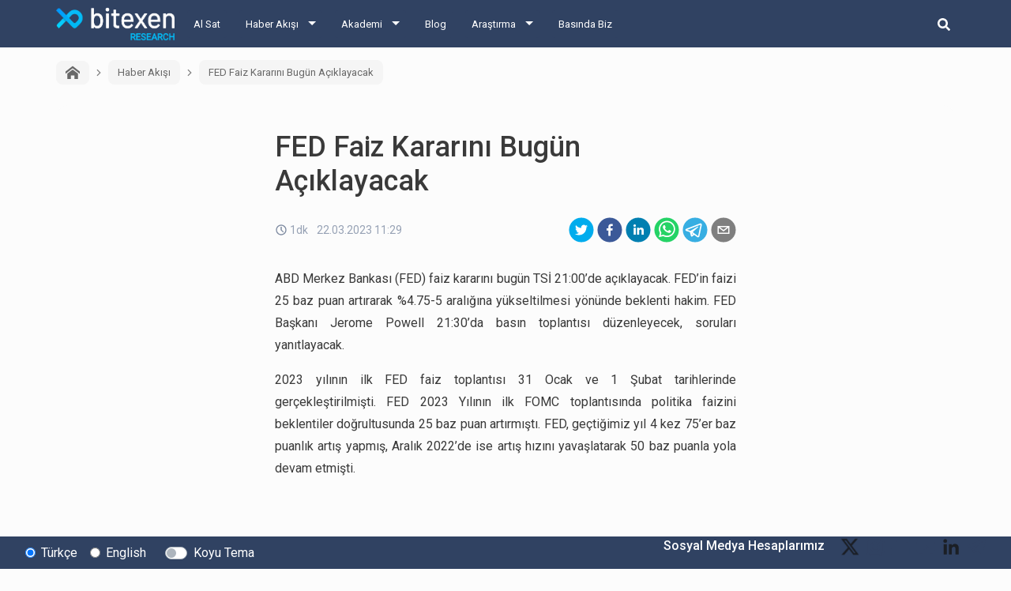

--- FILE ---
content_type: text/html; charset=utf-8
request_url: https://research.bitexen.com/post/fed-faiz-kararini-buguen-aciklayacak
body_size: 14432
content:
<!DOCTYPE html><html lang="tr"><head><meta name="viewport" content="width=device-width"/><meta charSet="utf-8"/><meta name="twitter:card" content="summary_large_image"/><meta name="twitter:site" content="@bitexencom"/><meta name="twitter:creator" content="@bitexencom"/><meta property="og:type" content="website"/><meta property="og:locale" content="tr_TR"/><meta property="og:site_name" content="Bitexen Research"/><meta property="og:locale:alternate" content="en_US"/><meta property="article:publisher" content="https://www.facebook.com/bitexen"/><title>FED Faiz Kararını Bugün Açıklayacak | Bitexen Research</title><meta name="robots" content="index,follow"/><meta name="googlebot" content="index,follow"/><meta name="description" content="ABD Merkez Bankası (FED) faiz kararını bugün TSİ 21:00’de açıklayacak. FED’in faizi 25 baz puan artırarak %4.75-5 aralığına yükseltilmesi yönünde beklenti hakim"/><meta property="og:url" content="https://research.bitexen.com/post/fed-faiz-kararini-buguen-aciklayacak"/><meta property="og:title" content="FED Faiz Kararını Bugün Açıklayacak"/><meta property="og:description" content="ABD Merkez Bankası (FED) faiz kararını bugün TSİ 21:00’de açıklayacak. FED’in faizi 25 baz puan artırarak %4.75-5 aralığına yükseltilmesi yönünde beklenti hakim."/><meta property="og:image" content="https://bstatic.bitexen.com/large_haber_bitexen_c4ccd2d94f.jpeg"/><meta property="og:image:alt" content="FED Faiz Kararını Bugün Açıklayacak Banner Image"/><meta property="og:image:width" content="1000"/><meta property="og:image:height" content="750"/><link rel="canonical" href="https://research.bitexen.com/post/fed-faiz-kararini-buguen-aciklayacak"/><meta name="keywords" content="FED"/><meta name="next-head-count" content="23"/><link rel="preload" href="/_next/static/css/a25dc20d0bbc9d448bf7.css" as="style"/><link rel="stylesheet" href="/_next/static/css/a25dc20d0bbc9d448bf7.css" data-n-g=""/><link rel="preload" href="/_next/static/css/ec10e0a11badb268c197.css" as="style"/><link rel="stylesheet" href="/_next/static/css/ec10e0a11badb268c197.css" data-n-p=""/><noscript data-n-css=""></noscript><link rel="preload" href="/_next/static/chunks/main-d42e9d72d55d0ce1a923.js" as="script"/><link rel="preload" href="/_next/static/chunks/webpack-eb080e3f091731f228fb.js" as="script"/><link rel="preload" href="/_next/static/chunks/framework.9707fddd9ae5927c17c3.js" as="script"/><link rel="preload" href="/_next/static/chunks/commons.1f4ef3ce0a123ef7d968.js" as="script"/><link rel="preload" href="/_next/static/chunks/f993a1573ec8776dab3a3af782f2fbcfeb54d0b0.2de737ec7cbf4e746fef.js" as="script"/><link rel="preload" href="/_next/static/chunks/462f1ce4864cf7c8a8bb58f140d0e77f6430baca.568e7ebf7f35e4c72cb1.js" as="script"/><link rel="preload" href="/_next/static/chunks/pages/_app-042f2e08e99b2147009c.js" as="script"/><link rel="preload" href="/_next/static/chunks/1bfc9850.75a94a3419d47f51a14d.js" as="script"/><link rel="preload" href="/_next/static/chunks/78e521c3.6495bef1a9be88c2ab0e.js" as="script"/><link rel="preload" href="/_next/static/chunks/31664189.4848c793ff96d72a94e7.js" as="script"/><link rel="preload" href="/_next/static/chunks/f684485ab26220c475f0255a57368d67bae620b2.b3036c1ffffbff81a7a6.js" as="script"/><link rel="preload" href="/_next/static/chunks/89575e2605e35b29cefd3ae87e9dbfccac67470d.a4af972beb5e74dbf889.js" as="script"/><link rel="preload" href="/_next/static/chunks/pages/post/%5BpostUrl%5D-d1b5e5d5aa450c138ad9.js" as="script"/></head><body><div id="__next"><div class="page-wrapper_pageWrappercontainer__2INdC"><header class="header_header__3Yx81"><div class="header_navbar__1CAw8"><a class="header_logo__Vsh4n" href="/"><img class="header_bitexenLogo__2F8fD" alt="bitexen-research-logo" src="/images/bitexen-research-logo.png" width="120px" height="26px"/></a><div class="header_content__1yzgP"><ul class="header_menuList__2wHFj"><li class="header_mainMenu__3xGOX"><a href="https://www.bitexen.com" class="">Al Sat</a><ul class="header_subMenu__3kjJx"></ul></li><li class="header_mainMenu__3xGOX"><a class="header_arrow__2_suU" href="/category/haber-akisi">Haber Akışı</a><ul class="header_subMenu__3kjJx"><li class=""><a href="/category/haber-akisi">Haber Akışı</a></li><li class=""><a href="/category/aylik-etkinlik-takvimi">Aylık Etkinlik Takvimi</a></li></ul></li><li class="header_mainMenu__3xGOX"><a class="header_arrow__2_suU" href="/category/akademi">Akademi</a><ul class="header_subMenu__3kjJx"><li class=""><a href="/category/akademi">Akademi</a></li><li class=""><a href="/category/mini-seriler">Mini Seriler</a></li></ul></li><li class="header_mainMenu__3xGOX"><a class="" href="/category/blog">Blog</a><ul class="header_subMenu__3kjJx"></ul></li><li class="header_mainMenu__3xGOX"><a class="header_arrow__2_suU" href="/category/arastirma">Araştırma</a><ul class="header_subMenu__3kjJx"><li class=""><a href="/category/arastirma">Araştırma</a></li><li class=""><a href="/category/gunluk">Günlük Raporlar</a></li><li class=""><a href="/category/koin-incelemeleri">Koin İncelemeleri</a></li><li class=""><a href="/category/podcast">Podcast</a></li><li class=""><a href="/category/video">Video</a></li><li class=""><a href="/category/sozluk">Sözlük</a></li></ul></li><li class="header_mainMenu__3xGOX"><a class="" href="/category/press">Basında Biz</a><ul class="header_subMenu__3kjJx"></ul></li></ul></div><div class="header_searchArea__11dke"><button class="header_iconButton__2tYh8" aria-label="search-button"><svg stroke="currentColor" fill="currentColor" stroke-width="0" viewBox="0 0 512 512" class="header_searchIcon__2eM-D" height="1em" width="1em" xmlns="http://www.w3.org/2000/svg"><path d="M505 442.7L405.3 343c-4.5-4.5-10.6-7-17-7H372c27.6-35.3 44-79.7 44-128C416 93.1 322.9 0 208 0S0 93.1 0 208s93.1 208 208 208c48.3 0 92.7-16.4 128-44v16.3c0 6.4 2.5 12.5 7 17l99.7 99.7c9.4 9.4 24.6 9.4 33.9 0l28.3-28.3c9.4-9.4 9.4-24.6.1-34zM208 336c-70.7 0-128-57.2-128-128 0-70.7 57.2-128 128-128 70.7 0 128 57.2 128 128 0 70.7-57.2 128-128 128z"></path></svg></button><form class="header_form__16rvV"><input type="text" placeholder="BTXN" id="search-input" class="header_input__2n4gc form-control" value=""/><button type="button" class="header_searchButton__2KekW btn btn-outline-primary">Ara</button></form></div><button class="header_hamburgerMenu__2Wlmh" aria-label="hamburger-menu-button"><span></span><span></span><span></span></button></div></header><main class="page-wrapper_main__2NnMW"><div class="post_postContainer__2VgZT"><div class="breadcrumb_breadcrumbContainer__oVyXB"><div class="breadcrumb_breadcrumbItemContainer__2vjyP"><a class="breadcrumb_breadcrumbItem__1RQNC pointerCursor" href="/"><svg stroke="currentColor" fill="currentColor" stroke-width="0" version="1.1" viewBox="0 0 16 16" class="breadcrumb_icon__35Y6u" height="1em" width="1em" xmlns="http://www.w3.org/2000/svg"><path d="M16 9.226l-8-6.21-8 6.21v-2.532l8-6.21 8 6.21zM14 9v6h-4v-4h-4v4h-4v-6l6-4.5z"></path></svg></a></div><div class="breadcrumb_breadcrumbItemContainer__2vjyP"><div class="breadcrumb_arrow__-mz-D"><svg stroke="currentColor" fill="currentColor" stroke-width="0" viewBox="0 0 24 24" height="1em" width="1em" xmlns="http://www.w3.org/2000/svg"><g><path fill="none" d="M0 0h24v24H0z"></path><path d="M13.172 12l-4.95-4.95 1.414-1.414L16 12l-6.364 6.364-1.414-1.414z"></path></g></svg></div><a class="breadcrumb_breadcrumbItem__1RQNC pointerCursor" href="/category/haber-akisi">Haber Akışı</a></div><div class="breadcrumb_breadcrumbItemContainer__2vjyP"><div class="breadcrumb_arrow__-mz-D"><svg stroke="currentColor" fill="currentColor" stroke-width="0" viewBox="0 0 24 24" height="1em" width="1em" xmlns="http://www.w3.org/2000/svg"><g><path fill="none" d="M0 0h24v24H0z"></path><path d="M13.172 12l-4.95-4.95 1.414-1.414L16 12l-6.364 6.364-1.414-1.414z"></path></g></svg></div><a class="breadcrumb_breadcrumbItem__1RQNC">FED Faiz Kararını Bugün Açıklayacak</a></div></div><div class="post_postCardContainer__1Gdz2 card"><div class="post_postBody__2JX5W card-body"><h1 class="post_postTitle__1V6Ak card-title">FED Faiz Kararını Bugün Açıklayacak</h1><div class="post_postDateShareContainer__3lLQA"><div class="post_postInfo__YzLkY"><div class="post_readingTimeWrapper__2qUfW"><div class="ReadingTime_readingTimeWrapper__35xBo"><div class="ReadingTime_clockIconWrapper__2Lu5k"><svg xmlns="http://www.w3.org/2000/svg" width="16" height="16" viewBox="0 0 16 16" fill="none"><path d="M7.99753 2.66667C9.05233 2.66667 10.0835 2.97946 10.9605 3.56549C11.8376 4.15153 12.5212 4.98448 12.9249 5.95902C13.3285 6.93353 13.4341 8.00593 13.2284 9.04047C13.0226 10.0751 12.5147 11.0253 11.7687 11.7713C11.0229 12.5171 10.0726 13.0251 9.038 13.2309C8.00347 13.4367 6.93107 13.331 5.95654 12.9273C4.982 12.5237 4.14905 11.8401 3.56301 10.9631C2.97698 10.086 2.66419 9.05487 2.66419 8C2.66581 6.58601 3.22823 5.23039 4.22807 4.23055C5.22791 3.23071 6.58353 2.66829 7.99753 2.66667ZM7.99753 1.33333C6.679 1.33333 5.39005 1.72433 4.29372 2.45687C3.19739 3.18941 2.34291 4.2306 1.83833 5.44878C1.33374 6.66693 1.20172 8.0074 1.45895 9.3006C1.71619 10.5938 2.35113 11.7817 3.28347 12.7141C4.21583 13.6464 5.40371 14.2813 6.69693 14.5386C7.99013 14.7958 9.3306 14.6638 10.5487 14.1592C11.7669 13.6546 12.8081 12.8001 13.5407 11.7038C14.2732 10.6075 14.6642 9.31853 14.6642 8C14.6642 7.12453 14.4918 6.25761 14.1567 5.44877C13.8217 4.63992 13.3307 3.90499 12.7116 3.28593C12.0925 2.66687 11.3576 2.17581 10.5487 1.84078C9.73993 1.50575 8.873 1.33332 7.99753 1.33333Z" fill="#7D8AA0"></path><path d="M10.374 11.3147L7.33533 8.276V4.00267H8.66867V7.724L11.3167 10.372L10.374 11.3147Z" fill="#7D8AA0"></path></svg></div><div>1dk</div></div> </div><div>22.03.2023 11:29</div></div><div class="post_postShareContainer__1okRY"><button aria-label="twitter" class="react-share__ShareButton" style="background-color:transparent;border:none;padding:0;font:inherit;color:inherit;cursor:pointer"><svg viewBox="0 0 64 64" width="32" height="32"><circle cx="32" cy="32" r="31" fill="#00aced"></circle><path d="M48,22.1c-1.2,0.5-2.4,0.9-3.8,1c1.4-0.8,2.4-2.1,2.9-3.6c-1.3,0.8-2.7,1.3-4.2,1.6 C41.7,19.8,40,19,38.2,19c-3.6,0-6.6,2.9-6.6,6.6c0,0.5,0.1,1,0.2,1.5c-5.5-0.3-10.3-2.9-13.5-6.9c-0.6,1-0.9,2.1-0.9,3.3 c0,2.3,1.2,4.3,2.9,5.5c-1.1,0-2.1-0.3-3-0.8c0,0,0,0.1,0,0.1c0,3.2,2.3,5.8,5.3,6.4c-0.6,0.1-1.1,0.2-1.7,0.2c-0.4,0-0.8,0-1.2-0.1 c0.8,2.6,3.3,4.5,6.1,4.6c-2.2,1.8-5.1,2.8-8.2,2.8c-0.5,0-1.1,0-1.6-0.1c2.9,1.9,6.4,2.9,10.1,2.9c12.1,0,18.7-10,18.7-18.7 c0-0.3,0-0.6,0-0.8C46,24.5,47.1,23.4,48,22.1z" fill="white"></path></svg></button><button aria-label="facebook" class="react-share__ShareButton" style="background-color:transparent;border:none;padding:0;font:inherit;color:inherit;cursor:pointer"><svg viewBox="0 0 64 64" width="32" height="32"><circle cx="32" cy="32" r="31" fill="#3b5998"></circle><path d="M34.1,47V33.3h4.6l0.7-5.3h-5.3v-3.4c0-1.5,0.4-2.6,2.6-2.6l2.8,0v-4.8c-0.5-0.1-2.2-0.2-4.1-0.2 c-4.1,0-6.9,2.5-6.9,7V28H24v5.3h4.6V47H34.1z" fill="white"></path></svg></button><button aria-label="linkedin" class="react-share__ShareButton" style="background-color:transparent;border:none;padding:0;font:inherit;color:inherit;cursor:pointer"><svg viewBox="0 0 64 64" width="32" height="32"><circle cx="32" cy="32" r="31" fill="#007fb1"></circle><path d="M20.4,44h5.4V26.6h-5.4V44z M23.1,18c-1.7,0-3.1,1.4-3.1,3.1c0,1.7,1.4,3.1,3.1,3.1 c1.7,0,3.1-1.4,3.1-3.1C26.2,19.4,24.8,18,23.1,18z M39.5,26.2c-2.6,0-4.4,1.4-5.1,2.8h-0.1v-2.4h-5.2V44h5.4v-8.6 c0-2.3,0.4-4.5,3.2-4.5c2.8,0,2.8,2.6,2.8,4.6V44H46v-9.5C46,29.8,45,26.2,39.5,26.2z" fill="white"></path></svg></button><button aria-label="whatsapp" class="react-share__ShareButton" style="background-color:transparent;border:none;padding:0;font:inherit;color:inherit;cursor:pointer"><svg viewBox="0 0 64 64" width="32" height="32"><circle cx="32" cy="32" r="31" fill="#25D366"></circle><path d="m42.32286,33.93287c-0.5178,-0.2589 -3.04726,-1.49644 -3.52105,-1.66732c-0.4712,-0.17346 -0.81554,-0.2589 -1.15987,0.2589c-0.34175,0.51004 -1.33075,1.66474 -1.63108,2.00648c-0.30032,0.33658 -0.60064,0.36247 -1.11327,0.12945c-0.5178,-0.2589 -2.17994,-0.80259 -4.14759,-2.56312c-1.53269,-1.37217 -2.56312,-3.05503 -2.86603,-3.57283c-0.30033,-0.5178 -0.03366,-0.80259 0.22524,-1.06149c0.23301,-0.23301 0.5178,-0.59547 0.7767,-0.90616c0.25372,-0.31068 0.33657,-0.5178 0.51262,-0.85437c0.17088,-0.36246 0.08544,-0.64725 -0.04402,-0.90615c-0.12945,-0.2589 -1.15987,-2.79613 -1.58964,-3.80584c-0.41424,-1.00971 -0.84142,-0.88027 -1.15987,-0.88027c-0.29773,-0.02588 -0.64208,-0.02588 -0.98382,-0.02588c-0.34693,0 -0.90616,0.12945 -1.37736,0.62136c-0.4712,0.5178 -1.80194,1.76053 -1.80194,4.27186c0,2.51134 1.84596,4.945 2.10227,5.30747c0.2589,0.33657 3.63497,5.51458 8.80262,7.74113c1.23237,0.5178 2.1903,0.82848 2.94111,1.08738c1.23237,0.38836 2.35599,0.33657 3.24402,0.20712c0.99159,-0.15534 3.04985,-1.24272 3.47963,-2.45956c0.44013,-1.21683 0.44013,-2.22654 0.31068,-2.45955c-0.12945,-0.23301 -0.46601,-0.36247 -0.98382,-0.59548m-9.40068,12.84407l-0.02589,0c-3.05503,0 -6.08417,-0.82849 -8.72495,-2.38189l-0.62136,-0.37023l-6.47252,1.68286l1.73463,-6.29129l-0.41424,-0.64725c-1.70875,-2.71846 -2.6149,-5.85116 -2.6149,-9.07706c0,-9.39809 7.68934,-17.06155 17.15993,-17.06155c4.58253,0 8.88029,1.78642 12.11655,5.02268c3.23625,3.21036 5.02267,7.50812 5.02267,12.06476c-0.0078,9.3981 -7.69712,17.06155 -17.14699,17.06155m14.58906,-31.58846c-3.93529,-3.80584 -9.1133,-5.95471 -14.62789,-5.95471c-11.36055,0 -20.60848,9.2065 -20.61625,20.52564c0,3.61684 0.94757,7.14565 2.75211,10.26282l-2.92557,10.63564l10.93337,-2.85309c3.0136,1.63108 6.4052,2.4958 9.85634,2.49839l0.01037,0c11.36574,0 20.61884,-9.2091 20.62403,-20.53082c0,-5.48093 -2.14111,-10.64081 -6.03239,-14.51915" fill="white"></path></svg></button><button aria-label="telegram" class="react-share__ShareButton" style="background-color:transparent;border:none;padding:0;font:inherit;color:inherit;cursor:pointer"><svg viewBox="0 0 64 64" width="32" height="32"><circle cx="32" cy="32" r="31" fill="#37aee2"></circle><path d="m45.90873,15.44335c-0.6901,-0.0281 -1.37668,0.14048 -1.96142,0.41265c-0.84989,0.32661 -8.63939,3.33986 -16.5237,6.39174c-3.9685,1.53296 -7.93349,3.06593 -10.98537,4.24067c-3.05012,1.1765 -5.34694,2.05098 -5.4681,2.09312c-0.80775,0.28096 -1.89996,0.63566 -2.82712,1.72788c-0.23354,0.27218 -0.46884,0.62161 -0.58825,1.10275c-0.11941,0.48114 -0.06673,1.09222 0.16682,1.5716c0.46533,0.96052 1.25376,1.35737 2.18443,1.71383c3.09051,0.99037 6.28638,1.93508 8.93263,2.8236c0.97632,3.44171 1.91401,6.89571 2.84116,10.34268c0.30554,0.69185 0.97105,0.94823 1.65764,0.95525l-0.00351,0.03512c0,0 0.53908,0.05268 1.06412,-0.07375c0.52679,-0.12292 1.18879,-0.42846 1.79109,-0.99212c0.662,-0.62161 2.45836,-2.38812 3.47683,-3.38552l7.6736,5.66477l0.06146,0.03512c0,0 0.84989,0.59703 2.09312,0.68132c0.62161,0.04214 1.4399,-0.07726 2.14229,-0.59176c0.70766,-0.51626 1.1765,-1.34683 1.396,-2.29506c0.65673,-2.86224 5.00979,-23.57745 5.75257,-27.00686l-0.02107,0.08077c0.51977,-1.93157 0.32837,-3.70159 -0.87096,-4.74991c-0.60054,-0.52152 -1.2924,-0.7498 -1.98425,-0.77965l0,0.00176zm-0.2072,3.29069c0.04741,0.0439 0.0439,0.0439 0.00351,0.04741c-0.01229,-0.00351 0.14048,0.2072 -0.15804,1.32576l-0.01229,0.04214l-0.00878,0.03863c-0.75858,3.50668 -5.15554,24.40802 -5.74203,26.96472c-0.08077,0.34417 -0.11414,0.31959 -0.09482,0.29852c-0.1756,-0.02634 -0.50045,-0.16506 -0.52679,-0.1756l-13.13468,-9.70175c4.4988,-4.33199 9.09945,-8.25307 13.744,-12.43229c0.8218,-0.41265 0.68483,-1.68573 -0.29852,-1.70681c-1.04305,0.24584 -1.92279,0.99564 -2.8798,1.47502c-5.49971,3.2626 -11.11882,6.13186 -16.55882,9.49279c-2.792,-0.97105 -5.57873,-1.77704 -8.15298,-2.57601c2.2336,-0.89555 4.00889,-1.55579 5.75608,-2.23009c3.05188,-1.1765 7.01687,-2.7042 10.98537,-4.24067c7.94051,-3.06944 15.92667,-6.16346 16.62028,-6.43037l0.05619,-0.02283l0.05268,-0.02283c0.19316,-0.0878 0.30378,-0.09658 0.35471,-0.10009c0,0 -0.01756,-0.05795 -0.00351,-0.04566l-0.00176,0zm-20.91715,22.0638l2.16687,1.60145c-0.93418,0.91311 -1.81743,1.77353 -2.45485,2.38812l0.28798,-3.98957" fill="white"></path></svg></button><button aria-label="email" class="react-share__ShareButton" style="background-color:transparent;border:none;padding:0;font:inherit;color:inherit;cursor:pointer"><svg viewBox="0 0 64 64" width="32" height="32"><circle cx="32" cy="32" r="31" fill="#7f7f7f"></circle><path d="M17,22v20h30V22H17z M41.1,25L32,32.1L22.9,25H41.1z M20,39V26.6l12,9.3l12-9.3V39H20z" fill="white"></path></svg></button></div></div><div class="post_postContent__8ZacK"><div><p>ABD Merkez Bankası (FED) faiz kararını bug&uuml;n TSİ 21:00&rsquo;de a&ccedil;ıklayacak. FED&rsquo;in faizi 25 baz puan artırarak %4.75-5 aralığına y&uuml;kseltilmesi y&ouml;n&uuml;nde beklenti hakim. FED Başkanı Jerome Powell 21:30&rsquo;da basın toplantısı d&uuml;zenleyecek, soruları yanıtlayacak.</p>
<p>2023 yılının ilk FED faiz toplantısı 31 Ocak ve 1 Şubat tarihlerinde ger&ccedil;ekleştirilmişti. FED 2023 Yılının ilk FOMC toplantısında politika faizini beklentiler doğrultusunda 25 baz puan artırmıştı. FED, ge&ccedil;tiğimiz yıl 4 kez 75&rsquo;er baz puanlık artış yapmış, Aralık 2022&rsquo;de ise artış hızını yavaşlatarak 50 baz puanla yola devam etmişti.</p>
<p>&nbsp;</p></div></div><div class="other-posts_container__2OhGy"><div class="other-posts_postContainer__3ltdG"></div><div class="other-posts_postContainer__3ltdG"></div></div><div class="post_postTagContainer__jza4W"><div class="post_tagsText__1zXxk">Etiketler<!-- -->:</div><a href="/tag/FED"><span class="pointerCursor post_badge__FCUKx badge badge-primary">FED</span></a></div></div></div></div></main><div class="footer-top_footerTopContainer__1l7YK"><div class="footer-top_footerTop__2tEz5"><div class="footer-top_leftSide__2vy56"><div class="form-check"><input type="radio" name="languageRadio" id="Türkçe-radio-button" class="form-check-input" checked=""/><label title="" for="Türkçe-radio-button" class="form-check-label">Türkçe</label></div><div class="footer-top_englishRadioButton__37e-x form-check"><input type="radio" name="languageRadio" id="English-radio-button" class="form-check-input"/><label title="" for="English-radio-button" class="form-check-label">English</label></div><div class="footer-top_darkModeSwitch__3W702 custom-control custom-switch"><input type="checkbox" id="dark-mode-switch" class="custom-control-input"/><label title="" for="dark-mode-switch" class="custom-control-label">Koyu Tema</label></div></div><div class="footer-top_rightSide__2gvA2"><span class="footer-top_socialMediaText__3E7rw">Sosyal Medya Hesaplarımız</span><a class="footer-top_socialMediaIcon__My21-" href="https://twitter.com/bitexencom" target="_blank" rel="noopener noreferrer"><img src="https://statics.bitexen.com/logos/social/twitter.svg" alt=""/></a><a class="footer-top_socialMediaIcon__My21-" href="https://www.instagram.com/bitexen/" target="_blank" rel="noopener noreferrer"><img src="https://statics.bitexen.com/logos/social/instagram.svg" alt=""/></a><a class="footer-top_socialMediaIcon__My21-" href="https://facebook.com/bitexen" target="_blank" rel="noopener noreferrer"><img src="https://statics.bitexen.com/logos/social/facebook.svg" alt=""/></a><a class="footer-top_socialMediaIcon__My21-" href="https://www.youtube.com/channel/UCG20E3rPFtx3Uc_JdM1etjw" target="_blank" rel="noopener noreferrer"><img src="https://statics.bitexen.com/logos/social/youtube.svg" alt=""/></a><a class="footer-top_socialMediaIcon__My21-" href="https://www.linkedin.com/company/bitexen" target="_blank" rel="noopener noreferrer"><img src="https://statics.bitexen.com/logos/social/linkedin.svg" alt=""/></a><a class="footer-top_socialMediaIcon__My21-" href="https://t.me/officialbitexen" target="_blank" rel="noopener noreferrer"><img src="https://statics.bitexen.com/logos/social/telegram.svg" alt=""/></a></div></div></div><footer class="footer_footerContainer__1uAwp"><div class="footer_expandedContainer__2LwQF"><hr class="footer_hr__1YtAC"/><div class="footer_middlePane__1n6Zj"><div class="footer-menu_menuContainer__2ChjP"><div class="footer-menu_menuColumn__1eBYT"><div class="footer-menu_menuRow__33Zq2"><span class="footer-menu_menuTitle__3yCB3">Yasal Bilgiler</span><a href="https://web.bitexen.com/help/user-agreement" target="_blank" rel="noopener noreferrer" class="footer-menu_menuItem__2-iMl">Kullanıcı Sözleşmesi</a><a href="https://web.bitexen.com/help/clarification-document" target="_blank" rel="noopener noreferrer" class="footer-menu_menuItem__2-iMl">Aydınlatma Metni</a><a href="https://web.bitexen.com/help/explicit-declaration-of-consent" target="_blank" rel="noopener noreferrer" class="footer-menu_menuItem__2-iMl">Açık Rıza Beyanı</a><a href="https://web.bitexen.com/help/commercial-communication-confirmation" target="_blank" rel="noopener noreferrer" class="footer-menu_menuItem__2-iMl">Ticari Elektronik İleti Onayı</a><a href="https://web.bitexen.com/help/kyc-policy" target="_blank" rel="noopener noreferrer" class="footer-menu_menuItem__2-iMl">Müşteri Tanıma Esasları</a><a href="https://web.bitexen.com/help/aml-policy" target="_blank" rel="noopener noreferrer" class="footer-menu_menuItem__2-iMl">SGA-TF Önlenmesi</a><a href="https://web.bitexen.com/help/kvk" target="_blank" rel="noopener noreferrer" class="footer-menu_menuItem__2-iMl">KVK Politikası</a><a href="https://web.bitexen.com/help/cookie-policy" target="_blank" rel="noopener noreferrer" class="footer-menu_menuItem__2-iMl">Çerez Politikası</a><a href="https://web.bitexen.com/help/property-of-intellectual-property-rights" target="_blank" rel="noopener noreferrer" class="footer-menu_menuItem__2-iMl">Fikri Mülkiyet Hakları</a></div></div><div class="footer-menu_menuColumn__1eBYT"><div class="footer-menu_menuRow__33Zq2"><span class="footer-menu_menuTitle__3yCB3">Hakkımızda</span><a href="https://web.bitexen.com/help/about-us" target="_blank" rel="noopener noreferrer" class="footer-menu_menuItem__2-iMl">Biz Kimiz?</a><a href="https://web.bitexen.com/help/fees" target="_blank" rel="noopener noreferrer" class="footer-menu_menuItem__2-iMl">Ücretler</a><a href="https://web.bitexen.com/help/limits" target="_blank" rel="noopener noreferrer" class="footer-menu_menuItem__2-iMl">Limitler ve Kurallar</a><a href="https://web.bitexen.com/system-status" target="_blank" rel="noopener noreferrer" class="footer-menu_menuItem__2-iMl">Sistem Durumu</a><a href="https://web.bitexen.com/help/security" target="_blank" rel="noopener noreferrer" class="footer-menu_menuItem__2-iMl">Güvenlik</a><a href="https://web.bitexen.com/bugbounty" target="_blank" rel="noopener noreferrer" class="footer-menu_menuItem__2-iMl">Bug Bounty</a><a href="https://web.bitexen.com/sponsorships" target="_blank" rel="noopener noreferrer" class="footer-menu_menuItem__2-iMl">Sponsorluklarımız</a><a href="https://web.bitexen.com/collaborations" target="_blank" rel="noopener noreferrer" class="footer-menu_menuItem__2-iMl">İş Birliklerimiz</a><a href="https://research.bitexen.com/category/press" target="_blank" rel="noopener noreferrer" class="footer-menu_menuItem__2-iMl">Basında Biz</a></div></div><div class="footer-menu_menuColumn__1eBYT"><div class="footer-menu_menuRow__33Zq2"><span class="footer-menu_menuTitle__3yCB3">Servislerimiz</span><a href="http://docs.bitexen.com" target="_blank" rel="noopener noreferrer" class="footer-menu_menuItem__2-iMl">API</a><a href="https://research.bitexen.com" target="_blank" rel="noopener noreferrer" class="footer-menu_menuItem__2-iMl">Araştırma</a></div><div class="footer-menu_menuRow__33Zq2"><span class="footer-menu_menuTitle__3yCB3">Mobil Uygulamalar</span><a href="https://play.google.com/store/apps/details?id=com.bitexen.exchange" target="_blank" rel="noopener noreferrer" class="footer-menu_menuItem__2-iMl">Android</a><a href="https://apps.apple.com/tr/app/bitexen/id1388036461" target="_blank" rel="noopener noreferrer" class="footer-menu_menuItem__2-iMl">iOS</a></div></div><div class="footer-menu_menuColumn__1eBYT"><div class="footer-menu_menuRow__33Zq2"><span class="footer-menu_menuTitle__3yCB3">İletişim</span><a href="https://web.bitexen.com/help/contact-us" target="_blank" rel="noopener noreferrer" class="footer-menu_menuItem__2-iMl">Bize Ulaşın</a><a href="https://web.bitexen.com/change-account-info" target="_blank" rel="noopener noreferrer" class="footer-menu_menuItem__2-iMl">Hesap Bilgi Değişikliği</a><a href="https://destek.bitexen.com/portal/tr/home" target="_blank" rel="noopener noreferrer" class="footer-menu_menuItem__2-iMl">Destek</a><a href="https://destek.bitexen.com/portal/tr/kb/bitexen-a-%C5%9F/duyurular" target="_blank" rel="noopener noreferrer" class="footer-menu_menuItem__2-iMl">Duyurular</a><a href="https://jobs.bitexen.com" target="_blank" rel="noopener noreferrer" class="footer-menu_menuItem__2-iMl"><div style=" display: flex; align-items: center; margin-left: -12px;"><div style="height: 8px;width: 8px;background-color: rgb(0 255 0 / 75%);border-radius: 50%;margin-right: 4px;"></div>Kariyer</div></a></div></div></div><div class="footer_footerCompanyAddress__2Hzt4 footer-company-address_addressContainer__2Wyt8"><img src="https://statics.bitexen.com/logos/bitexen_logo_blue_white.png" width="150px" height="32px" alt="Bitexen logo"/><div class="footer-company-address_companyName__3ND-2">Bitexen Teknoloji A.Ş.</div><div class="footer-company-address_address__3YatW"><p><strong>Y&ouml;netim ve Satış Ofisi:</strong> K&uuml;lt&uuml;r Mh. Nispetiye Cd. Akmerkez B3 Blok Kat:2 Beşiktaş/İstanbul</p><p><strong>Merkez:</strong> Reşitpaşa Mahallesi Katar Cad. Arı 6 Sit. Enerji Teknokenti Apt.No:2/49/208 Sarıyer İstanbul</p><p><strong>Destek:</strong> destek@bitexen.com</p><p><strong>Kurumsal İletişim ve Reklam &Ccedil;alışmaları:</strong> iletisim@bitexen.com</p></div></div></div><hr class="footer_hr__1YtAC"/><span class="footer_copyright__hL8Ld">© 2018-2022 Bitexen. Her hakkı saklıdır.</span></div></footer></div></div><script id="__NEXT_DATA__" type="application/json">{"props":{"initialI18nStore":{"tr":{"translations":{"socialMediaAccounts":"Sosyal Medya Hesaplarımız","darkTheme":"Koyu Tema","turkish":"Türkçe","english":"English","homePage":"Ana Sayfa","goBack":"Geri Dön","search":"Ara","landing_page_footer_about":"Hakkımızda","landing_page_footer_aml":"SGA-TF Önlenmesi","landing_page_footer_api":"API","landing_page_footer_contact_us":"Bize Ulaşın","landing_page_footer_contact":"İletişim","landing_page_footer_data_protection":"Kişisel Verilerin Korunması","landing_page_footer_ownership":"Fikri Mülkiyeti Haklarının Korunması Kapsamında Bireylere İletilecek Resmi Belge","landing_page_footer_ownership_short":"Fikri Mülkiyet Hakları","landing_page_footer_aydinlatma":"Aydınlatma Metni","landing_page_footer_acik_riza":"Açık Rıza Beyanı","landing_page_footer_ticari_ileti":"Ticari Elektronik İleti Onayı","landing_page_footer_collaborations":"İş Birliklerimiz","landing_page_footer_cookie_policy":"Çerez Politikası","landing_page_footer_docs":"Dokümanlar","landing_page_footer_services":"Servislerimiz","landing_page_footer_research":"Araştırma","landing_page_footer_mobile_apps":"Mobil Uygulamalar","landing_page_footer_android":"Android","landing_page_footer_ios":"Ios","landing_page_footer_fees":"Ücretler","landing_page_footer_knowladge_base":"Bilgi Bankası","landing_page_footer_kyc":"Müşteri Tanıma Esasları","landing_page_footer_language":"Dil","landing_page_footer_legal":"Legal","landing_page_footer_limits":"Limitler ve Kurallar","landing_page_footer_security_aggr":"Gizlilik Sözleşmesi","landing_page_footer_security":"Güvenlik","landing_page_footer_status":"Durum","landing_page_footer_support":"Destek","landing_page_footer_announcements":"Duyurular","landing_page_footer_user_aggr":"Kullanıcı Sözleşmesi","landing_page_footer_kvk_aggr":"KVK Politikası","landing_page_footer_who_we_are":"Biz Kimiz?","landing_page_footer_sponsorships":"Sponsorluklarımız","landing_page_in_press":"Basında Biz","status_page_table_title":"Sistem Durumu","landing_page_address_pane_copyright":"© 2018-2020 Bitexen. Her hakkı saklıdır.","landing_page_address_pane_address":"Reşitpaşa Mahallesi Katar Cad. Arı 6 Sit. Enerji Teknokenti Apt.No:2/49/105 Sarıyer İstanbul","landing_page_address_pane_address_management_office_title":"Yönetim ve Satış Ofisi:","landing_page_address_pane_address_management_office":"Kültür Mh. Nispetiye Cd. Akmerkez B3 Blok Kat:7 Beşiktaş / İstanbul","landing_page_address_pane_address_center_office_title":"Merkez:","landing_page_address_pane_company_name":"Bitexen Teknoloji A.Ş.","tags":"Etiketler","tag":"Etiket","previous_post":"Önceki Yazı","next_post":"Sonraki Yazı","404NotFound":"404 Sayfa Bulunamadı","inPress":"Basında Biz","noContent":"Bu kategoride henüz içerik üretilmedi.","minute":"dk","name":"İsim","date":"Tarih","pdfMore":"Daha Fazla Yükle","dailyReport":"Günlük Raporlar","dailyReportValue":"Günlük-Rapor","Beginner":"Başlangıç","Intermediate":"Orta Seviye","Expert":"Uzman"}}},"initialLanguage":"tr","i18nServerInstance":null,"pageProps":{"post":{"id":6922,"title":"FED Faiz Kararını Bugün Açıklayacak","content_date":"2023-03-22T11:29:00.000Z","content":"\u003cp\u003eABD Merkez Bankası (FED) faiz kararını bug\u0026uuml;n TSİ 21:00\u0026rsquo;de a\u0026ccedil;ıklayacak. FED\u0026rsquo;in faizi 25 baz puan artırarak %4.75-5 aralığına y\u0026uuml;kseltilmesi y\u0026ouml;n\u0026uuml;nde beklenti hakim. FED Başkanı Jerome Powell 21:30\u0026rsquo;da basın toplantısı d\u0026uuml;zenleyecek, soruları yanıtlayacak.\u003c/p\u003e\n\u003cp\u003e2023 yılının ilk FED faiz toplantısı 31 Ocak ve 1 Şubat tarihlerinde ger\u0026ccedil;ekleştirilmişti. FED 2023 Yılının ilk FOMC toplantısında politika faizini beklentiler doğrultusunda 25 baz puan artırmıştı. FED, ge\u0026ccedil;tiğimiz yıl 4 kez 75\u0026rsquo;er baz puanlık artış yapmış, Aralık 2022\u0026rsquo;de ise artış hızını yavaşlatarak 50 baz puanla yola devam etmişti.\u003c/p\u003e\n\u003cp\u003e\u0026nbsp;\u003c/p\u003e","description":"ABD Merkez Bankası (FED) faiz kararını bugün TSİ 21:00’de açıklayacak. FED’in faizi 25 baz puan artırarak %4.75-5 aralığına yükseltilmesi yönünde beklenti hakim.","url":"fed-faiz-kararini-buguen-aciklayacak","keywords":"FED","category":{"id":1,"name":"Haber Akışı","rank":700,"type":"only_text","url":"haber-akisi","keywords":"BTC, Bitcoin Haber, BTC Haber, Bitcoin Yorum, Kripto Haber, Kriptopara haber, kripto para haber, blockchain, blokzincir, ethereum, eth, ethereum haber, eth haber, coin haber, token haber, koin haber","isRootCategory":true,"parent":null,"published_at":"2021-01-15T10:55:24.124Z","created_at":"2021-01-15T10:44:41.821Z","updated_at":"2022-08-15T10:08:56.721Z","description":"Bitexen Haber Akışı sayesinde en güncel sektörel gelişmeleri takip edebilirsiniz.","excludeOnHomepage":true,"name_en":"News Feed","keywords_en":null,"url_en":"news-feed","description_en":null,"icon":{"id":3,"name":"sample-menu-icon.svg","alternativeText":"","caption":"","width":128,"height":128,"formats":null,"hash":"sample_menu_icon_ade8472936","ext":".svg","mime":"image/svg+xml","size":7.07,"url":"https://bstatic.bitexen.com/sample_menu_icon_ade8472936.svg","previewUrl":null,"provider":"aws-s3","provider_metadata":null,"created_at":"2021-01-15T10:44:08.213Z","updated_at":"2021-01-15T10:44:08.221Z"}},"type":"general","published_at":"2023-03-22T11:29:33.530Z","created_at":"2023-03-22T11:29:32.098Z","updated_at":"2023-03-22T12:36:57.744Z","language":"tr","TitleEN":"Fed to announce interest rate decision today","ContentEN":"\u003cp\u003e\u003cspan style=\"font-weight: 400;\"\u003eThe Fed will announce its interest rate decision today, and Fed Chairman Jerome Powell will deliver a speech and answer questions. The Fed is expected to raise the interest rate by 25 basis points to a range of 4.75% to 5%.\u003c/span\u003e\u003c/p\u003e\n\u003cp\u003e\u003cspan style=\"font-weight: 400;\"\u003eThe first interest rate meeting of 2023 was held between Jan. 31\u0026ndash;Feb.1. The Fed raised its policy rate by 25 basis points at the first FOMC meeting in 2023, meeting expectations. The Fed raised the interest rate by 75 basis points 4 times last year. In Dec. 2022, the Fed slowed its interest rate hikes and raised the interest rate by 50 basis points.\u003c/span\u003e\u003c/p\u003e\n\u003cp\u003e\u0026nbsp;\u003c/p\u003e","urlEN":"title-en-2237","descriptionEN":"The Fed will announce its interest rate decision today, and Fed Chairman Jerome Powell will deliver a speech and answer questions","keywordsEN":"FED","isGlobal":true,"globalCategory":null,"level":null,"thumbnail_img":{"id":3423,"name":"haber-bitexen.jpeg","alternativeText":"","caption":"","width":1001,"height":751,"formats":{"large":{"ext":".jpeg","url":"https://bstatic.bitexen.com/large_haber_bitexen_c4ccd2d94f.jpeg","hash":"large_haber_bitexen_c4ccd2d94f","mime":"image/jpeg","name":"large_haber-bitexen.jpeg","path":null,"size":67.4,"width":1000,"height":750},"small":{"ext":".jpeg","url":"https://bstatic.bitexen.com/small_haber_bitexen_c4ccd2d94f.jpeg","hash":"small_haber_bitexen_c4ccd2d94f","mime":"image/jpeg","name":"small_haber-bitexen.jpeg","path":null,"size":26.57,"width":500,"height":375},"medium":{"ext":".jpeg","url":"https://bstatic.bitexen.com/medium_haber_bitexen_c4ccd2d94f.jpeg","hash":"medium_haber_bitexen_c4ccd2d94f","mime":"image/jpeg","name":"medium_haber-bitexen.jpeg","path":null,"size":46.56,"width":750,"height":563},"thumbnail":{"ext":".jpeg","url":"https://bstatic.bitexen.com/thumbnail_haber_bitexen_c4ccd2d94f.jpeg","hash":"thumbnail_haber_bitexen_c4ccd2d94f","mime":"image/jpeg","name":"thumbnail_haber-bitexen.jpeg","path":null,"size":7.84,"width":208,"height":156}},"hash":"haber_bitexen_c4ccd2d94f","ext":".jpeg","mime":"image/jpeg","size":65.71,"url":"https://bstatic.bitexen.com/haber_bitexen_c4ccd2d94f.jpeg","previewUrl":null,"provider":"bitexen-aws-s3","provider_metadata":null,"created_at":"2022-09-14T09:39:55.997Z","updated_at":"2022-11-22T07:26:20.480Z"},"banner_img":{"id":3424,"name":"haber-bitexen2.jpeg","alternativeText":"","caption":"","width":1001,"height":282,"formats":{"large":{"ext":".jpeg","url":"https://bstatic.bitexen.com/large_haber_bitexen2_c438b1fdce.jpeg","hash":"large_haber_bitexen2_c438b1fdce","mime":"image/jpeg","name":"large_haber-bitexen2.jpeg","path":null,"size":35.73,"width":1000,"height":282},"small":{"ext":".jpeg","url":"https://bstatic.bitexen.com/small_haber_bitexen2_c438b1fdce.jpeg","hash":"small_haber_bitexen2_c438b1fdce","mime":"image/jpeg","name":"small_haber-bitexen2.jpeg","path":null,"size":14.28,"width":500,"height":141},"medium":{"ext":".jpeg","url":"https://bstatic.bitexen.com/medium_haber_bitexen2_c438b1fdce.jpeg","hash":"medium_haber_bitexen2_c438b1fdce","mime":"image/jpeg","name":"medium_haber-bitexen2.jpeg","path":null,"size":25.04,"width":750,"height":211},"thumbnail":{"ext":".jpeg","url":"https://bstatic.bitexen.com/thumbnail_haber_bitexen2_c438b1fdce.jpeg","hash":"thumbnail_haber_bitexen2_c438b1fdce","mime":"image/jpeg","name":"thumbnail_haber-bitexen2.jpeg","path":null,"size":5.24,"width":245,"height":69}},"hash":"haber_bitexen2_c438b1fdce","ext":".jpeg","mime":"image/jpeg","size":35.15,"url":"https://bstatic.bitexen.com/haber_bitexen2_c438b1fdce.jpeg","previewUrl":null,"provider":"bitexen-aws-s3","provider_metadata":null,"created_at":"2022-09-14T09:40:07.831Z","updated_at":"2022-11-22T07:25:55.141Z"},"thumbnail_img_en":{"id":3639,"name":"news_thumbnail.jpeg","alternativeText":"","caption":"","width":500,"height":375,"formats":{"thumbnail":{"ext":".jpeg","url":"https://bstatic.bitexen.com/thumbnail_news_thumbnail_e463178ff4.jpeg","hash":"thumbnail_news_thumbnail_e463178ff4","mime":"image/jpeg","name":"thumbnail_news_thumbnail.jpeg","path":null,"size":7.47,"width":208,"height":156}},"hash":"news_thumbnail_e463178ff4","ext":".jpeg","mime":"image/jpeg","size":24.81,"url":"https://bstatic.bitexen.com/news_thumbnail_e463178ff4.jpeg","previewUrl":null,"provider":"bitexen-aws-s3","provider_metadata":null,"created_at":"2022-10-16T14:18:11.563Z","updated_at":"2022-11-18T14:35:28.060Z"},"banner_img_en":{"id":3641,"name":"news_banner.jpeg","alternativeText":"","caption":"","width":1001,"height":282,"formats":{"large":{"ext":".jpeg","url":"https://bstatic.bitexen.com/large_news_banner_cdfbce248a.jpeg","hash":"large_news_banner_cdfbce248a","mime":"image/jpeg","name":"large_news_banner.jpeg","path":null,"size":35.37,"width":1000,"height":282},"small":{"ext":".jpeg","url":"https://bstatic.bitexen.com/small_news_banner_cdfbce248a.jpeg","hash":"small_news_banner_cdfbce248a","mime":"image/jpeg","name":"small_news_banner.jpeg","path":null,"size":14.09,"width":500,"height":141},"medium":{"ext":".jpeg","url":"https://bstatic.bitexen.com/medium_news_banner_cdfbce248a.jpeg","hash":"medium_news_banner_cdfbce248a","mime":"image/jpeg","name":"medium_news_banner.jpeg","path":null,"size":24.69,"width":750,"height":211},"thumbnail":{"ext":".jpeg","url":"https://bstatic.bitexen.com/thumbnail_news_banner_cdfbce248a.jpeg","hash":"thumbnail_news_banner_cdfbce248a","mime":"image/jpeg","name":"thumbnail_news_banner.jpeg","path":null,"size":5.13,"width":245,"height":69}},"hash":"news_banner_cdfbce248a","ext":".jpeg","mime":"image/jpeg","size":34.72,"url":"https://bstatic.bitexen.com/news_banner_cdfbce248a.jpeg","previewUrl":null,"provider":"bitexen-aws-s3","provider_metadata":null,"created_at":"2022-10-16T14:18:11.802Z","updated_at":"2022-11-18T14:35:49.418Z"},"readingTime":1}},"categoryHierarchy":[{"id":1,"name":"Haber Akışı","rank":700,"type":"only_text","url":"haber-akisi","keywords":"BTC, Bitcoin Haber, BTC Haber, Bitcoin Yorum, Kripto Haber, Kriptopara haber, kripto para haber, blockchain, blokzincir, ethereum, eth, ethereum haber, eth haber, coin haber, token haber, koin haber","isRootCategory":true,"parent":null,"published_at":"2021-01-15T10:55:24.124Z","created_at":"2021-01-15T10:44:41.821Z","updated_at":"2022-08-15T10:08:56.721Z","description":"Bitexen Haber Akışı sayesinde en güncel sektörel gelişmeleri takip edebilirsiniz.","excludeOnHomepage":true,"name_en":"News Feed","keywords_en":null,"url_en":"news-feed","description_en":null,"icon":{"id":3,"name":"sample-menu-icon.svg","alternativeText":"","caption":"","width":128,"height":128,"formats":null,"hash":"sample_menu_icon_ade8472936","ext":".svg","mime":"image/svg+xml","size":7.07,"url":"https://bstatic.bitexen.com/sample_menu_icon_ade8472936.svg","previewUrl":null,"provider":"aws-s3","provider_metadata":null,"created_at":"2021-01-15T10:44:08.213Z","updated_at":"2021-01-15T10:44:08.221Z"},"children":[{"id":5,"name":"Aylık Etkinlik Takvimi","rank":700,"type":"general","url":"aylik-etkinlik-takvimi","keywords":"coin etkinlik, coin gelişme, coin haber, koin etkinlik, coin gelişme, coin haber, hardfork, mainnet, soft fork, airdrop","isRootCategory":false,"parent":1,"published_at":"2021-01-15T10:58:10.087Z","created_at":"2021-01-15T10:47:05.208Z","updated_at":"2022-08-15T10:08:56.520Z","description":"Projelerin aylık gelişmelerini kolaylıkla buradan görüntüleyebilirsiniz.","excludeOnHomepage":false,"name_en":"Monthly Event Calendar","keywords_en":null,"url_en":"monthly-event-calendar","description_en":null,"icon":{"id":3,"name":"sample-menu-icon.svg","alternativeText":"","caption":"","width":128,"height":128,"formats":null,"hash":"sample_menu_icon_ade8472936","ext":".svg","mime":"image/svg+xml","size":7.07,"url":"https://bstatic.bitexen.com/sample_menu_icon_ade8472936.svg","previewUrl":null,"provider":"aws-s3","provider_metadata":null,"created_at":"2021-01-15T10:44:08.213Z","updated_at":"2021-01-15T10:44:08.221Z"}}],"daily_reports":[]},{"id":2,"name":"Akademi","rank":600,"type":"general","url":"akademi","keywords":"Blockchain nedir, bitcoin nedir, ethereum nedir, ripple nedir, fork nedir, gas nedir, blokzincir nedir, nedir, exen nedir, bitexen nedir","isRootCategory":true,"parent":null,"published_at":"2021-01-15T10:56:15.792Z","created_at":"2021-01-15T10:45:23.833Z","updated_at":"2022-08-15T10:06:57.045Z","description":"Blokzincir ve Kripto Paralar hakkında detaylı bilgi sahibi olmak için Bitexen Akademi'yi takip edebilirsiniz.","excludeOnHomepage":false,"name_en":"Academy","keywords_en":null,"url_en":"academy","description_en":null,"icon":{"id":3,"name":"sample-menu-icon.svg","alternativeText":"","caption":"","width":128,"height":128,"formats":null,"hash":"sample_menu_icon_ade8472936","ext":".svg","mime":"image/svg+xml","size":7.07,"url":"https://bstatic.bitexen.com/sample_menu_icon_ade8472936.svg","previewUrl":null,"provider":"aws-s3","provider_metadata":null,"created_at":"2021-01-15T10:44:08.213Z","updated_at":"2021-01-15T10:44:08.221Z"},"children":[{"id":10,"name":"Mini Seriler","rank":0,"type":"only_text","url":"mini-seriler","keywords":"mini-seriler","isRootCategory":false,"parent":2,"published_at":"2021-03-22T14:21:16.299Z","created_at":"2021-03-22T14:19:03.185Z","updated_at":"2022-08-15T10:11:06.430Z","description":"Mini seriler","excludeOnHomepage":true,"name_en":"Mini Series","keywords_en":null,"url_en":"mini-series","description_en":null,"icon":{"id":3,"name":"sample-menu-icon.svg","alternativeText":"","caption":"","width":128,"height":128,"formats":null,"hash":"sample_menu_icon_ade8472936","ext":".svg","mime":"image/svg+xml","size":7.07,"url":"https://bstatic.bitexen.com/sample_menu_icon_ade8472936.svg","previewUrl":null,"provider":"aws-s3","provider_metadata":null,"created_at":"2021-01-15T10:44:08.213Z","updated_at":"2021-01-15T10:44:08.221Z"}}],"daily_reports":[]},{"id":3,"name":"Blog","rank":500,"type":"general","url":"blog","keywords":"Bitexen haber, bitexen blog, bitexen basın, exen haber, exen blog, exen basın","isRootCategory":true,"parent":null,"published_at":"2021-01-15T10:56:42.716Z","created_at":"2021-01-15T10:46:02.127Z","updated_at":"2022-08-15T10:08:09.567Z","description":"Bitexen'den haberler, yazılar ve düşünceleri Blog sekmemizden okuyabilirsiniz.","excludeOnHomepage":false,"name_en":"Blog","keywords_en":null,"url_en":"blog","description_en":null,"icon":{"id":3,"name":"sample-menu-icon.svg","alternativeText":"","caption":"","width":128,"height":128,"formats":null,"hash":"sample_menu_icon_ade8472936","ext":".svg","mime":"image/svg+xml","size":7.07,"url":"https://bstatic.bitexen.com/sample_menu_icon_ade8472936.svg","previewUrl":null,"provider":"aws-s3","provider_metadata":null,"created_at":"2021-01-15T10:44:08.213Z","updated_at":"2021-01-15T10:44:08.221Z"},"children":[],"daily_reports":[]},{"id":4,"name":"Araştırma","rank":400,"type":"general","url":"arastirma","keywords":"makale, inceleme, araştırma, podcast, youtube, rapor","isRootCategory":true,"parent":null,"published_at":"2021-01-15T10:57:23.059Z","created_at":"2021-01-15T10:46:23.818Z","updated_at":"2022-08-15T10:07:27.807Z","description":"Blokzincir ve Kripto Paralar'a yönelik araştırma yazıları ve makaleleri buradan takip edebilirsiniz.","excludeOnHomepage":false,"name_en":"Research","keywords_en":null,"url_en":"research","description_en":null,"icon":{"id":3,"name":"sample-menu-icon.svg","alternativeText":"","caption":"","width":128,"height":128,"formats":null,"hash":"sample_menu_icon_ade8472936","ext":".svg","mime":"image/svg+xml","size":7.07,"url":"https://bstatic.bitexen.com/sample_menu_icon_ade8472936.svg","previewUrl":null,"provider":"aws-s3","provider_metadata":null,"created_at":"2021-01-15T10:44:08.213Z","updated_at":"2021-01-15T10:44:08.221Z"},"children":[{"id":11,"name":"Günlük Raporlar","rank":800,"type":"only_text","url":"gunluk","keywords":"günlük rapor","isRootCategory":false,"parent":4,"published_at":"2022-11-21T13:55:39.975Z","created_at":"2022-11-21T13:55:37.843Z","updated_at":"2022-11-21T13:55:40.013Z","description":"Günlük","excludeOnHomepage":false,"name_en":"Daily Reports","keywords_en":"daily reports","url_en":"daily","description_en":"Daily","icon":{"id":3423,"name":"haber-bitexen.jpeg","alternativeText":"","caption":"","width":1001,"height":751,"formats":{"large":{"ext":".jpeg","url":"https://bstatic.bitexen.com/large_haber_bitexen_c4ccd2d94f.jpeg","hash":"large_haber_bitexen_c4ccd2d94f","mime":"image/jpeg","name":"large_haber-bitexen.jpeg","path":null,"size":67.4,"width":1000,"height":750},"small":{"ext":".jpeg","url":"https://bstatic.bitexen.com/small_haber_bitexen_c4ccd2d94f.jpeg","hash":"small_haber_bitexen_c4ccd2d94f","mime":"image/jpeg","name":"small_haber-bitexen.jpeg","path":null,"size":26.57,"width":500,"height":375},"medium":{"ext":".jpeg","url":"https://bstatic.bitexen.com/medium_haber_bitexen_c4ccd2d94f.jpeg","hash":"medium_haber_bitexen_c4ccd2d94f","mime":"image/jpeg","name":"medium_haber-bitexen.jpeg","path":null,"size":46.56,"width":750,"height":563},"thumbnail":{"ext":".jpeg","url":"https://bstatic.bitexen.com/thumbnail_haber_bitexen_c4ccd2d94f.jpeg","hash":"thumbnail_haber_bitexen_c4ccd2d94f","mime":"image/jpeg","name":"thumbnail_haber-bitexen.jpeg","path":null,"size":7.84,"width":208,"height":156}},"hash":"haber_bitexen_c4ccd2d94f","ext":".jpeg","mime":"image/jpeg","size":65.71,"url":"https://bstatic.bitexen.com/haber_bitexen_c4ccd2d94f.jpeg","previewUrl":null,"provider":"bitexen-aws-s3","provider_metadata":null,"created_at":"2022-09-14T09:39:55.997Z","updated_at":"2022-11-22T07:26:20.480Z"}},{"id":6,"name":"Koin İncelemeleri","rank":700,"type":"general","url":"koin-incelemeleri","keywords":"Blockchain nedir, bitcoin nedir, ethereum nedir, ripple nedir, fork nedir, gas nedir, blokzincir nedir, nedir, exen nedir, bitexen nedir","isRootCategory":false,"parent":4,"published_at":"2021-01-15T10:58:55.153Z","created_at":"2021-01-15T10:47:41.404Z","updated_at":"2022-08-15T10:10:50.136Z","description":"Bitexen'de işlem gören kripto paralar hakkında bilgi alabilirsiniz.","excludeOnHomepage":false,"name_en":"Coin Reviews","keywords_en":null,"url_en":"coin-reviews","description_en":null,"icon":{"id":3,"name":"sample-menu-icon.svg","alternativeText":"","caption":"","width":128,"height":128,"formats":null,"hash":"sample_menu_icon_ade8472936","ext":".svg","mime":"image/svg+xml","size":7.07,"url":"https://bstatic.bitexen.com/sample_menu_icon_ade8472936.svg","previewUrl":null,"provider":"aws-s3","provider_metadata":null,"created_at":"2021-01-15T10:44:08.213Z","updated_at":"2021-01-15T10:44:08.221Z"}},{"id":7,"name":"Podcast","rank":600,"type":"general","url":"podcast","keywords":"kripto podcast, podcast, bitcoin podcast, crypto podcast, podcast haber,  btc podcast, eth podcast, xrp podcast","isRootCategory":false,"parent":4,"published_at":"2021-01-15T10:59:50.330Z","created_at":"2021-01-15T10:49:08.681Z","updated_at":"2022-08-15T10:11:23.924Z","description":"2BlokArasında bölümlerini bu sayfadan dinleyebilirsiniz.","excludeOnHomepage":false,"name_en":"Podcast","keywords_en":null,"url_en":"podcast","description_en":null,"icon":{"id":3,"name":"sample-menu-icon.svg","alternativeText":"","caption":"","width":128,"height":128,"formats":null,"hash":"sample_menu_icon_ade8472936","ext":".svg","mime":"image/svg+xml","size":7.07,"url":"https://bstatic.bitexen.com/sample_menu_icon_ade8472936.svg","previewUrl":null,"provider":"aws-s3","provider_metadata":null,"created_at":"2021-01-15T10:44:08.213Z","updated_at":"2021-01-15T10:44:08.221Z"}},{"id":8,"name":"Video","rank":500,"type":"general","url":"video","keywords":"Bitcoin youtube, ethereum youtube, coin youtube, token youtube, btc youtube,  eth youtube, xrp youtube","isRootCategory":false,"parent":4,"published_at":"2021-01-15T11:00:25.865Z","created_at":"2021-01-15T10:49:45.342Z","updated_at":"2022-08-15T10:11:48.882Z","description":"Bitexen Araştırma Ekibi'nin videolarının bu sayfadan izleyebilirsiniz.","excludeOnHomepage":false,"name_en":"Video","keywords_en":null,"url_en":"video","description_en":null,"icon":{"id":3,"name":"sample-menu-icon.svg","alternativeText":"","caption":"","width":128,"height":128,"formats":null,"hash":"sample_menu_icon_ade8472936","ext":".svg","mime":"image/svg+xml","size":7.07,"url":"https://bstatic.bitexen.com/sample_menu_icon_ade8472936.svg","previewUrl":null,"provider":"aws-s3","provider_metadata":null,"created_at":"2021-01-15T10:44:08.213Z","updated_at":"2021-01-15T10:44:08.221Z"}},{"id":9,"name":"Sözlük","rank":400,"type":"general","url":"sozluk","keywords":"Blockchain nedir, bitcoin nedir, ethereum nedir, ripple nedir, fork nedir, gas nedir, blokzincir nedir, nedir, exen nedir, bitexen nedir","isRootCategory":false,"parent":4,"published_at":"2021-01-15T11:01:05.734Z","created_at":"2021-01-15T10:50:38.337Z","updated_at":"2022-08-15T10:11:37.491Z","description":"Blokzincir ve Kripto Paralar hakkında bilmediğiniz kelimelerin anlamlarını buradan öğrenebilirsiniz.","excludeOnHomepage":false,"name_en":"Dictionary","keywords_en":null,"url_en":"dictionary","description_en":null,"icon":{"id":3,"name":"sample-menu-icon.svg","alternativeText":"","caption":"","width":128,"height":128,"formats":null,"hash":"sample_menu_icon_ade8472936","ext":".svg","mime":"image/svg+xml","size":7.07,"url":"https://bstatic.bitexen.com/sample_menu_icon_ade8472936.svg","previewUrl":null,"provider":"aws-s3","provider_metadata":null,"created_at":"2021-01-15T10:44:08.213Z","updated_at":"2021-01-15T10:44:08.221Z"}}],"daily_reports":[]}],"footerData":{"footerMenus":[[{"links":[{"url":"/help/user-agreement","textEN":"User Agreement","textTR":"Kullanıcı Sözleşmesi"},{"url":"/help/clarification-document","textEN":"Clarification Text","textTR":"Aydınlatma Metni"},{"url":"/help/explicit-declaration-of-consent","textEN":"Explicit Declaration of Intent","textTR":"Açık Rıza Beyanı"},{"url":"/help/commercial-communication-confirmation","textEN":"Commercial Electronic Communication Approval","textTR":"Ticari Elektronik İleti Onayı"},{"url":"/help/kyc-policy","textEN":"KYC Policy","textTR":"Müşteri Tanıma Esasları"},{"url":"/help/aml-policy","textEN":"AML Policy","textTR":"SGA-TF Önlenmesi"},{"url":"/help/kvk","textEN":"KVK Policy","textTR":"KVK Politikası"},{"url":"/help/cookie-policy","textEN":"Cookie Policy","textTR":"Çerez Politikası"},{"url":"/help/property-of-intellectual-property-rights","textEN":"Ownership","textTR":"Fikri Mülkiyet Hakları"}],"titleEN":"Legal Information","titleTR":"Yasal Bilgiler"}],[{"links":[{"url":"/help/about-us","textEN":"Who We Are","textTR":"Biz Kimiz?"},{"url":"/help/fees","textEN":"Fees","textTR":"Ücretler"},{"url":"/help/limits","textEN":"Limits and Rules","textTR":"Limitler ve Kurallar"},{"url":"/system-status","textEN":"System Status","textTR":"Sistem Durumu"},{"url":"/help/security","textEN":"Security","textTR":"Güvenlik"},{"url":"/bugbounty","textEN":"Bug Bounty","textTR":"Bug Bounty"},{"url":"/sponsorships","textEN":"Sponsorships","textTR":"Sponsorluklarımız"},{"url":"/collaborations","textEN":"Collaborations","textTR":"İş Birliklerimiz"},{"url":"https://research.bitexen.com/category/press","textEN":"In Press","textTR":"Basında Biz"}],"titleEN":"About","titleTR":"Hakkımızda"}],[{"links":[{"url":"http://docs.bitexen.com","textEN":"API","textTR":"API"},{"url":"https://research.bitexen.com","textEN":"Research","textTR":"Araştırma"}],"titleEN":"Services","titleTR":"Servislerimiz"},{"links":[{"url":"https://play.google.com/store/apps/details?id=com.bitexen.exchange","textEN":"Android","textTR":"Android"},{"url":"https://apps.apple.com/tr/app/bitexen/id1388036461","textEN":"iOS","textTR":"iOS"}],"titleEN":"Mobile Apps","titleTR":"Mobil Uygulamalar"}],[{"links":[{"url":"/help/contact-us","textEN":"Contact Us","textTR":"Bize Ulaşın"},{"url":"/change-account-info","textEN":"Change Account Information","textTR":"Hesap Bilgi Değişikliği"},{"url":"https://destek.bitexen.com/portal/tr/home","textEN":"Support","textTR":"Destek"},{"url":"https://destek.bitexen.com/portal/tr/kb/bitexen-a-%C5%9F/duyurular","textEN":"Announcements","textTR":"Duyurular"},{"url":"https://jobs.bitexen.com","textEN":"Career","textTR":"Kariyer","htmlEN":"\u003cdiv style=\" display: flex; align-items: center; margin-left: -12px;\"\u003e\u003cdiv style=\"height: 8px;width: 8px;background-color: rgb(0 255 0 / 75%);border-radius: 50%;margin-right: 4px;\"\u003e\u003c/div\u003eCareer\u003c/div\u003e","htmlTR":"\u003cdiv style=\" display: flex; align-items: center; margin-left: -12px;\"\u003e\u003cdiv style=\"height: 8px;width: 8px;background-color: rgb(0 255 0 / 75%);border-radius: 50%;margin-right: 4px;\"\u003e\u003c/div\u003eKariyer\u003c/div\u003e"}],"titleEN":"Contact","titleTR":"İletişim"}]],"footerTextEN":"© 2018-2022 Bitexen. All rights reserved.","footerTextTR":"© 2018-2022 Bitexen. Her hakkı saklıdır.","externalLogos":[{"url":"https://coinmarketcap.com/exchanges/bitexen","logoUrl":"https://statics.bitexen.com/logos/coinmarketcap.svg"},{"url":"https://www.coingecko.com/en/exchanges/bitexen","logoUrl":"https://statics.bitexen.com/logos/coingecko.svg"}],"bitexenDescription":{"title":"Bitexen Teknoloji A.Ş.","titleTR":"Bitexen Teknoloji A.Ş.","titleEN":"Bitexen Teknoloji A.Ş.","logoUrl":"https://statics.bitexen.com/logos/bitexen_logo_blue_white.png","description":"\u003cp\u003e\u003cstrong\u003eY\u0026ouml;netim ve Satış Ofisi:\u003c/strong\u003e K\u0026uuml;lt\u0026uuml;r Mh. Nispetiye Cd. Akmerkez B3 Blok Kat:2 Beşiktaş/İstanbul\u003c/p\u003e\u003cp\u003e\u003cstrong\u003eMerkez:\u003c/strong\u003e Reşitpaşa Mahallesi Katar Cad. Arı 6 Sit. Enerji Teknokenti Apt.No:2/49/208 Sarıyer İstanbul\u003c/p\u003e\u003cp\u003e\u003cstrong\u003eDestek:\u003c/strong\u003e destek@bitexen.com\u003c/p\u003e\u003cp\u003e\u003cstrong\u003eKurumsal İletişim ve Reklam \u0026Ccedil;alışmaları:\u003c/strong\u003e iletisim@bitexen.com\u003c/p\u003e","descriptionTR":"\u003cp\u003e\u003cstrong\u003eY\u0026ouml;netim ve Satış Ofisi:\u003c/strong\u003e K\u0026uuml;lt\u0026uuml;r Mh. Nispetiye Cd. Akmerkez B3 Blok Kat:2 Beşiktaş/İstanbul\u003c/p\u003e\u003cp\u003e\u003cstrong\u003eMerkez:\u003c/strong\u003e Reşitpaşa Mahallesi Katar Cad. Arı 6 Sit. Enerji Teknokenti Apt.No:2/49/208 Sarıyer İstanbul\u003c/p\u003e\u003cp\u003e\u003cstrong\u003eDestek:\u003c/strong\u003e destek@bitexen.com\u003c/p\u003e\u003cp\u003e\u003cstrong\u003eKurumsal İletişim ve Reklam \u0026Ccedil;alışmaları:\u003c/strong\u003e iletisim@bitexen.com\u003c/p\u003e","descriptionEN":"\u003cp\u003e\u003cstrong\u003eManagement and Sales Office:\u003c/strong\u003e K\u0026uuml;lt\u0026uuml;r Mh. Nispetiye Cd. Akmerkez B3 Blok Kat:2 Beşiktaş/İstanbul\u003c/p\u003e\u003cp\u003e\u003cstrong\u003eHeadquarters:\u003c/strong\u003e Reşitpaşa Mahallesi Katar Cad. Arı 6 Sit. Enerji Teknokenti Apt.No:2/49/208 Sarıyer İstanbul\u003c/p\u003e\u003cp\u003e\u003cstrong\u003eSupport:\u003c/strong\u003e support@bitexen.com\u003c/p\u003e\u003cp\u003e\u003cstrong\u003eCorporate Communication and Advertising:\u003c/strong\u003e iletisim@bitexen.com\u003c/p\u003e"},"socialMediaAccounts":[{"url":"https://twitter.com/bitexencom","icon":"https://statics.bitexen.com/logos/social/twitter.svg"},{"url":"https://www.instagram.com/bitexen/","icon":"https://statics.bitexen.com/logos/social/instagram.svg"},{"url":"https://facebook.com/bitexen","icon":"https://statics.bitexen.com/logos/social/facebook.svg"},{"url":"https://www.youtube.com/channel/UCG20E3rPFtx3Uc_JdM1etjw","icon":"https://statics.bitexen.com/logos/social/youtube.svg"},{"url":"https://www.linkedin.com/company/bitexen","icon":"https://statics.bitexen.com/logos/social/linkedin.svg"},{"url":"https://t.me/officialbitexen","icon":"https://statics.bitexen.com/logos/social/telegram.svg"}],"baseUrl":"https://web.bitexen.com"},"locale":"tr","__N_SSG":true},"page":"/post/[postUrl]","query":{"postUrl":"fed-faiz-kararini-buguen-aciklayacak"},"buildId":"O5p96iL2spgnOgETSAPSK","runtimeConfig":{"localeSubpaths":{}},"nextExport":false,"isFallback":false,"gsp":true,"appGip":true,"locale":"tr","locales":["tr","en"],"defaultLocale":"tr"}</script><script nomodule="" src="/_next/static/chunks/polyfills-fa7ab2140caca556823a.js"></script><script src="/_next/static/chunks/main-d42e9d72d55d0ce1a923.js" async=""></script><script src="/_next/static/chunks/webpack-eb080e3f091731f228fb.js" async=""></script><script src="/_next/static/chunks/framework.9707fddd9ae5927c17c3.js" async=""></script><script src="/_next/static/chunks/commons.1f4ef3ce0a123ef7d968.js" async=""></script><script src="/_next/static/chunks/f993a1573ec8776dab3a3af782f2fbcfeb54d0b0.2de737ec7cbf4e746fef.js" async=""></script><script src="/_next/static/chunks/462f1ce4864cf7c8a8bb58f140d0e77f6430baca.568e7ebf7f35e4c72cb1.js" async=""></script><script src="/_next/static/chunks/pages/_app-042f2e08e99b2147009c.js" async=""></script><script src="/_next/static/chunks/1bfc9850.75a94a3419d47f51a14d.js" async=""></script><script src="/_next/static/chunks/78e521c3.6495bef1a9be88c2ab0e.js" async=""></script><script src="/_next/static/chunks/31664189.4848c793ff96d72a94e7.js" async=""></script><script src="/_next/static/chunks/f684485ab26220c475f0255a57368d67bae620b2.b3036c1ffffbff81a7a6.js" async=""></script><script src="/_next/static/chunks/89575e2605e35b29cefd3ae87e9dbfccac67470d.a4af972beb5e74dbf889.js" async=""></script><script src="/_next/static/chunks/pages/post/%5BpostUrl%5D-d1b5e5d5aa450c138ad9.js" async=""></script><script src="/_next/static/O5p96iL2spgnOgETSAPSK/_buildManifest.js" async=""></script><script src="/_next/static/O5p96iL2spgnOgETSAPSK/_ssgManifest.js" async=""></script><script>(function(){function c(){var b=a.contentDocument||a.contentWindow.document;if(b){var d=b.createElement('script');d.innerHTML="window.__CF$cv$params={r:'9c34e3ba5f04386c',t:'MTc2OTMxMzg5OS4wMDAwMDA='};var a=document.createElement('script');a.nonce='';a.src='/cdn-cgi/challenge-platform/scripts/jsd/main.js';document.getElementsByTagName('head')[0].appendChild(a);";b.getElementsByTagName('head')[0].appendChild(d)}}if(document.body){var a=document.createElement('iframe');a.height=1;a.width=1;a.style.position='absolute';a.style.top=0;a.style.left=0;a.style.border='none';a.style.visibility='hidden';document.body.appendChild(a);if('loading'!==document.readyState)c();else if(window.addEventListener)document.addEventListener('DOMContentLoaded',c);else{var e=document.onreadystatechange||function(){};document.onreadystatechange=function(b){e(b);'loading'!==document.readyState&&(document.onreadystatechange=e,c())}}}})();</script></body></html>

--- FILE ---
content_type: application/javascript; charset=UTF-8
request_url: https://research.bitexen.com/_next/static/chunks/pages/category/%5BcategoryUrl%5D/%5B%5B...pageNumber%5D%5D-4be32e483a2d64771b04.js
body_size: 227
content:
_N_E=(window.webpackJsonp_N_E=window.webpackJsonp_N_E||[]).push([[20],{"83AL":function(e,t,o){"use strict";o.r(t),o.d(t,"__N_SSG",(function(){return i}));var r=o("nKUr"),a=o("JIQk"),c=o("s52S"),n=o("ZqRi"),g=o("CGhK");var i=!0;t.default=function(e){var t=e.posts,o=void 0===t?Object(c.d)(a.postCountPerPage):t,i=e.totalPageCount,s=e.pageNumber,u=e.category,_=e.categoryUrl,p=e.categoryHierarchy,y=e.footerData,l=e.locale,d=(_===a.IN_PRESS_CONSTS.url?Object(c.e)(l):u)||{},N=d.name,w=d.description,S=d.type,h=d.keywords;return Object(r.jsx)(n.a,{categoryHierarchy:p,footerData:y,keywords:h,title:N,description:w,url:"".concat(a.SEO_CONSTS.siteUrl,"/category/").concat(_),ogImageUrl:a.HOME_PAGE_CONSTS.homePageImgPath,ogImageWidth:1024,ogImageHeight:512,ogImageAlt:"Bitexen Research Logo",children:Object(r.jsx)(g.a,{posts:o,totalPageCount:i,pageNumber:s,categoryUrl:_,categoryName:N,categoryType:S})})}},"rxz/":function(e,t,o){(window.__NEXT_P=window.__NEXT_P||[]).push(["/category/[categoryUrl]/[[...pageNumber]]",function(){return o("83AL")}])}},[["rxz/",1,2,4,7,6,10,0,3,5,8,9,11,12]]]);

--- FILE ---
content_type: application/javascript; charset=UTF-8
request_url: https://research.bitexen.com/_next/static/O5p96iL2spgnOgETSAPSK/_buildManifest.js
body_size: 557
content:
self.__BUILD_MANIFEST = (function(a,b,c,d,e,f,g,h,i,j,k,l,m,n){return {__rewrites:[],"/":[a,b,c,j,k,l,"static\u002Fchunks\u002Fpages\u002Findex-e19617afae6a29982d72.js"],"/404":[a,b,"static\u002Fcss\u002F434ed871ad8c9a230757.css","static\u002Fchunks\u002Fpages\u002F404-c41194769ed3088d4e9b.js"],"/_error":["static\u002Fchunks\u002Fpages\u002F_error-5be13d593a0a9c50cf21.js"],"/category/[categoryUrl]/[[...pageNumber]]":[a,d,e,f,b,c,g,h,i,"static\u002Fchunks\u002Fpages\u002Fcategory\u002F[categoryUrl]\u002F[[...pageNumber]]-4be32e483a2d64771b04.js"],"/global":[a,b,c,j,k,l,"static\u002Fchunks\u002Fpages\u002Fglobal-afdf5d065532f25e717f.js"],"/post/[postUrl]":[a,d,e,b,m,n,"static\u002Fchunks\u002Fpages\u002Fpost\u002F[postUrl]-d1b5e5d5aa450c138ad9.js"],"/press/[inPressUrl]":[a,d,e,b,m,n,"static\u002Fchunks\u002Fpages\u002Fpress\u002F[inPressUrl]-f20fd490f8d8aad2b172.js"],"/search/[searchText]":[a,d,e,f,b,c,g,h,i,"static\u002Fcss\u002F980b7958b1d98fabbd3b.css","static\u002Fchunks\u002Fpages\u002Fsearch\u002F[searchText]-25d16eed63a2a4db15e2.js"],"/tag/[tag]":[a,d,e,f,b,c,g,h,i,"static\u002Fcss\u002F9c5a30e2b7849123cac0.css","static\u002Fchunks\u002Fpages\u002Ftag\u002F[tag]-eec1574df71c5da3570b.js"],sortedPages:["\u002F","\u002F404","\u002F_app","\u002F_error","\u002Fcategory\u002F[categoryUrl]\u002F[[...pageNumber]]","\u002Fglobal","\u002Fpost\u002F[postUrl]","\u002Fpress\u002F[inPressUrl]","\u002Fsearch\u002F[searchText]","\u002Ftag\u002F[tag]"]}}("static\u002Fchunks\u002F1bfc9850.75a94a3419d47f51a14d.js","static\u002Fchunks\u002Ff684485ab26220c475f0255a57368d67bae620b2.b3036c1ffffbff81a7a6.js","static\u002Fchunks\u002Ff3a422ef4a79389eafbc15172fac36a6d25617ae.50e6fe14e46d6e772c6a.js","static\u002Fchunks\u002F78e521c3.6495bef1a9be88c2ab0e.js","static\u002Fchunks\u002F31664189.4848c793ff96d72a94e7.js","static\u002Fchunks\u002F252f366e.3c5b460b30bbec19ae1a.js","static\u002Fchunks\u002F60723ef30ab78358a53f1af6236ce002706d0be3.6db3b0e3944bed877036.js","static\u002Fcss\u002F457e2d9a7796d386e528.css","static\u002Fchunks\u002F60723ef30ab78358a53f1af6236ce002706d0be3_CSS.7b37a38a8911fc5fb44b.js","static\u002Fchunks\u002Fb21f4d61497af620b91cbe9716ccea2f4b34988d.e96f1d669a37a4a98467.js","static\u002Fcss\u002F3b5bd3bf57e52ba7ef66.css","static\u002Fchunks\u002Fb21f4d61497af620b91cbe9716ccea2f4b34988d_CSS.118394efc85bb3e961c1.js","static\u002Fchunks\u002F89575e2605e35b29cefd3ae87e9dbfccac67470d.a4af972beb5e74dbf889.js","static\u002Fcss\u002Fec10e0a11badb268c197.css"));self.__BUILD_MANIFEST_CB && self.__BUILD_MANIFEST_CB()

--- FILE ---
content_type: application/javascript; charset=UTF-8
request_url: https://research.bitexen.com/_next/static/chunks/f3a422ef4a79389eafbc15172fac36a6d25617ae.50e6fe14e46d6e772c6a.js
body_size: 3922
content:
(window.webpackJsonp_N_E=window.webpackJsonp_N_E||[]).push([[8],{"65eO":function(e,t,a){"use strict";var n=a("wx14"),r=a("zLVn"),i=a("TSYQ"),c=a.n(i),o=a("q1tI"),l=a.n(o),s=a("vUet"),d=l.a.forwardRef((function(e,t){var a=e.bsPrefix,i=e.variant,o=e.pill,d=e.className,u=e.as,m=void 0===u?"span":u,b=Object(r.a)(e,["bsPrefix","variant","pill","className","as"]),j=Object(s.a)(a,"badge");return l.a.createElement(m,Object(n.a)({ref:t},b,{className:c()(d,j,o&&j+"-pill",i&&j+"-"+i)}))}));d.displayName="Badge",d.defaultProps={pill:!1},t.a=d},"6xyR":function(e,t,a){"use strict";var n=a("wx14"),r=a("zLVn"),i=a("TSYQ"),c=a.n(i),o=a("q1tI"),l=a.n(o),s=a("vUet"),d=a("YdCC"),u=function(e){return l.a.forwardRef((function(t,a){return l.a.createElement("div",Object(n.a)({},t,{ref:a,className:c()(t.className,e)}))}))},m=l.a.createContext(null);m.displayName="CardContext";var b=m,j=l.a.forwardRef((function(e,t){var a=e.bsPrefix,i=e.className,o=e.variant,d=e.as,u=void 0===d?"img":d,m=Object(r.a)(e,["bsPrefix","className","variant","as"]),b=Object(s.a)(a,"card-img");return l.a.createElement(u,Object(n.a)({ref:t,className:c()(o?b+"-"+o:b,i)},m))}));j.displayName="CardImg",j.defaultProps={variant:null};var p=j,f=u("h5"),v=u("h6"),O=Object(d.a)("card-body"),h=Object(d.a)("card-title",{Component:f}),g=Object(d.a)("card-subtitle",{Component:v}),_=Object(d.a)("card-link",{Component:"a"}),x=Object(d.a)("card-text",{Component:"p"}),C=Object(d.a)("card-header"),y=Object(d.a)("card-footer"),w=Object(d.a)("card-img-overlay"),N=l.a.forwardRef((function(e,t){var a=e.bsPrefix,i=e.className,d=e.bg,u=e.text,m=e.border,j=e.body,p=e.children,f=e.as,v=void 0===f?"div":f,h=Object(r.a)(e,["bsPrefix","className","bg","text","border","body","children","as"]),g=Object(s.a)(a,"card"),_=Object(o.useMemo)((function(){return{cardHeaderBsPrefix:g+"-header"}}),[g]);return l.a.createElement(b.Provider,{value:_},l.a.createElement(v,Object(n.a)({ref:t},h,{className:c()(i,g,d&&"bg-"+d,u&&"text-"+u,m&&"border-"+m)}),j?l.a.createElement(O,null,p):p))}));N.displayName="Card",N.defaultProps={body:!1},N.Img=p,N.Title=h,N.Subtitle=g,N.Body=O,N.Link=_,N.Text=x,N.Header=C,N.Footer=y,N.ImgOverlay=w;t.a=N},A6jT:function(e,t,a){"use strict";var n=a("nKUr"),r=(a("q1tI"),a("TSYQ")),i=a.n(r),c=a("Kjw/"),o=a.n(c),l=a("k7Sn");t.a=function(e){var t=e.difficultyLevel,a=Object(l.useTranslation)().t;return Object(n.jsxs)("div",{className:i()(o.a.levelContainer,o.a[t]),children:[Object(n.jsx)("div",{className:o.a.circle}),a(t)]})}},"Hd/f":function(e,t,a){e.exports={readingTimeWrapper:"ReadingTime_readingTimeWrapper__35xBo",clockIconWrapper:"ReadingTime_clockIconWrapper__2Lu5k"}},"Kjw/":function(e,t,a){e.exports={levelContainer:"DifficultyLevel_levelContainer__39s27",circle:"DifficultyLevel_circle__2U_dp",Intermediate:"DifficultyLevel_Intermediate__2pNOT",Expert:"DifficultyLevel_Expert__3FV4F"}},M0rq:function(e,t,a){e.exports={thumbnailContainer:"post-thumbnail_thumbnailContainer__FCyVn",postTitle:"post-thumbnail_postTitle__1qCPB",postDescription:"post-thumbnail_postDescription__3em-B",postDate:"post-thumbnail_postDate__39eEb",cardBody:"post-thumbnail_cardBody__pJAYq",infoContainer:"post-thumbnail_infoContainer__2jrvj",infoContainerOnlyDate:"post-thumbnail_infoContainerOnlyDate__JefqK",sourceOfInformation:"post-thumbnail_sourceOfInformation__dr7AS"}},cXQg:function(e,t,a){"use strict";a.d(t,"b",(function(){return r})),a.d(t,"c",(function(){return i})),a.d(t,"a",(function(){return c}));a("rePB");var n=a("nKUr");function r(){return Object(n.jsx)("svg",{width:25,height:25,xmlns:"http://www.w3.org/2000/svg",x:"0",y:"0",enableBackground:"new 0 0 492 492",version:"1.1",viewBox:"0 0 492 492",xmlSpace:"preserve",children:Object(n.jsx)("path",{d:"M198.608 246.104L382.664 62.04c5.068-5.056 7.856-11.816 7.856-19.024 0-7.212-2.788-13.968-7.856-19.032l-16.128-16.12C361.476 2.792 354.712 0 347.504 0s-13.964 2.792-19.028 7.864L109.328 227.008c-5.084 5.08-7.868 11.868-7.848 19.084-.02 7.248 2.76 14.028 7.848 19.112l218.944 218.932c5.064 5.072 11.82 7.864 19.032 7.864 7.208 0 13.964-2.792 19.032-7.864l16.124-16.12c10.492-10.492 10.492-27.572 0-38.06L198.608 246.104z"})})}function i(){return Object(n.jsx)("svg",{width:25,height:25,xmlns:"http://www.w3.org/2000/svg",x:"0",y:"0",enableBackground:"new 0 0 492.004 492.004",version:"1.1",viewBox:"0 0 492.004 492.004",xmlSpace:"preserve",children:Object(n.jsx)("path",{d:"M382.678 226.804L163.73 7.86C158.666 2.792 151.906 0 144.698 0s-13.968 2.792-19.032 7.86l-16.124 16.12c-10.492 10.504-10.492 27.576 0 38.064L293.398 245.9l-184.06 184.06c-5.064 5.068-7.86 11.824-7.86 19.028 0 7.212 2.796 13.968 7.86 19.04l16.124 16.116c5.068 5.068 11.824 7.86 19.032 7.86s13.968-2.792 19.032-7.86L382.678 265c5.076-5.084 7.864-11.872 7.848-19.088.016-7.244-2.772-14.028-7.848-19.108z"})})}function c(){return Object(n.jsxs)("svg",{xmlns:"http://www.w3.org/2000/svg",width:"16",height:"16",viewBox:"0 0 16 16",fill:"none",children:[Object(n.jsx)("path",{d:"M7.99753 2.66667C9.05233 2.66667 10.0835 2.97946 10.9605 3.56549C11.8376 4.15153 12.5212 4.98448 12.9249 5.95902C13.3285 6.93353 13.4341 8.00593 13.2284 9.04047C13.0226 10.0751 12.5147 11.0253 11.7687 11.7713C11.0229 12.5171 10.0726 13.0251 9.038 13.2309C8.00347 13.4367 6.93107 13.331 5.95654 12.9273C4.982 12.5237 4.14905 11.8401 3.56301 10.9631C2.97698 10.086 2.66419 9.05487 2.66419 8C2.66581 6.58601 3.22823 5.23039 4.22807 4.23055C5.22791 3.23071 6.58353 2.66829 7.99753 2.66667ZM7.99753 1.33333C6.679 1.33333 5.39005 1.72433 4.29372 2.45687C3.19739 3.18941 2.34291 4.2306 1.83833 5.44878C1.33374 6.66693 1.20172 8.0074 1.45895 9.3006C1.71619 10.5938 2.35113 11.7817 3.28347 12.7141C4.21583 13.6464 5.40371 14.2813 6.69693 14.5386C7.99013 14.7958 9.3306 14.6638 10.5487 14.1592C11.7669 13.6546 12.8081 12.8001 13.5407 11.7038C14.2732 10.6075 14.6642 9.31853 14.6642 8C14.6642 7.12453 14.4918 6.25761 14.1567 5.44877C13.8217 4.63992 13.3307 3.90499 12.7116 3.28593C12.0925 2.66687 11.3576 2.17581 10.5487 1.84078C9.73993 1.50575 8.873 1.33332 7.99753 1.33333Z",fill:"#7D8AA0"}),Object(n.jsx)("path",{d:"M10.374 11.3147L7.33533 8.276V4.00267H8.66867V7.724L11.3167 10.372L10.374 11.3147Z",fill:"#7D8AA0"})]})}},k5IM:function(e,t,a){"use strict";var n=a("nKUr"),r=(a("q1tI"),a("Hd/f")),i=a.n(r),c=a("cXQg"),o=a("k7Sn");t.a=function(e){var t=e.readingTimeMinutes,a=Object(o.useTranslation)().t;return t?Object(n.jsxs)("div",{className:i.a.readingTimeWrapper,children:[Object(n.jsx)("div",{className:i.a.clockIconWrapper,children:Object(n.jsx)(c.a,{})}),Object(n.jsx)("div",{children:"".concat(t).concat(a("minute"))})]}):null}},"lK2+":function(e,t,a){e.exports={skeletonComponent:"skeleton_skeletonComponent__2vZ1D","pulse-effect":"skeleton_pulse-effect__24xql",centerDiv:"skeleton_centerDiv__2dmud"}},"m+99":function(e,t,a){"use strict";var n=a("nKUr"),r=a("6xyR"),i=a("M0rq"),c=a.n(i),o=a("ouXO"),l=a.n(o),s=a("65eO"),d=a("rePB"),u=a("lK2+"),m=a.n(u),b=a("TSYQ"),j=a.n(b),p=a("s52S");function f(e,t){var a=Object.keys(e);if(Object.getOwnPropertySymbols){var n=Object.getOwnPropertySymbols(e);t&&(n=n.filter((function(t){return Object.getOwnPropertyDescriptor(e,t).enumerable}))),a.push.apply(a,n)}return a}function v(e){for(var t=1;t<arguments.length;t++){var a=null!=arguments[t]?arguments[t]:{};t%2?f(Object(a),!0).forEach((function(t){Object(d.a)(e,t,a[t])})):Object.getOwnPropertyDescriptors?Object.defineProperties(e,Object.getOwnPropertyDescriptors(a)):f(Object(a)).forEach((function(t){Object.defineProperty(e,t,Object.getOwnPropertyDescriptor(a,t))}))}return e}var O=function(e){var t=e.className,a=e.width,r=void 0===a?"100%":a,i=e.height,c=e.borderRadius,o=e.marginTop,l=e.marginBottom,s=e.count,d=void 0===s?1:s,u=e.spaceBetween,b=e.children,f={width:r,height:i,borderRadius:c,marginTop:o,marginBottom:l};return Object(n.jsxs)("div",{children:[Object(p.d)(d).map((function(e,a){return Object(n.jsx)("div",{className:j()(m.a.skeletonComponent,t),style:v(v({},f),{},{marginTop:0!==a?u:0})},a)})),1===d&&Object(n.jsx)("div",{className:m.a.centerDiv,children:b})]})},h=a("ma3e");var g=function(e){var t=e.imagePath,a=e.imageAlt,r=e.widthRatio,i=e.heightRatio,c=e.categoryName,o=e.imageFitStyle,d="".concat(100/r*i,"%");return Object(n.jsxs)("div",{className:l.a.container,style:{paddingTop:d},children:[t&&Object(n.jsx)("div",{className:l.a.lowerGradient}),t?Object(n.jsx)("img",{className:l.a.aspectRatiotedImage,style:{objectFit:o},src:t,alt:a}):Object(n.jsx)(O,{className:l.a.aspectRatiotedImage,children:Object(n.jsx)(h.a,{className:l.a.skeletonIcon})}),c&&Object(n.jsx)(s.a,{variant:"light",className:l.a.categoryBadge,children:c})]})},_=a("JIQk"),x=a("YFqc"),C=a.n(x),y=a("nOHt"),w=a("A6jT"),N=a("k5IM");t.a=function(e){var t,a,i,o=e.post,l=e.setSelectedPost,s=e.isInPress,d=e.hideThumbnailImage,u=o.title,m=o.content_date,b=o.category,f=o.thumbnail_img,v=o.thumbnail_img_en,h=o.img,x=o.description,I=o.externalUrl,T=(o.source_of_information,o.readingTime),P=o.level,k=Object(y.useRouter)(),S=!(k.asPath&&"/category/haber-akisi"===k.asPath||"/category/news-feed"===k.asPath),D=s?h&&Object(p.f)(h).smallImage.url:"en"===k.locale?null!==v?null===(t=Object(p.f)(v))||void 0===t?void 0:t.smallImage.url:null===(a=Object(p.f)(f))||void 0===a?void 0:a.smallImage.url:null===(i=Object(p.f)(f))||void 0===i?void 0:i.smallImage.url,R=s&&!I?"contain":"cover",B=Object(n.jsxs)(r.a,{className:j()(c.a.thumbnailContainer,"pointerCursor"),onClick:function(){if(s&&(!(null===o||void 0===o?void 0:o.url)||!(null===o||void 0===o?void 0:o.content)))if(o.externalUrl){var e=document.createElement("a");e.href=o.externalUrl,e.target="_blank",e.rel="noopener noreferrer",e.click(),e.remove()}else l(o)},children:[!d&&Object(n.jsx)(g,{imagePath:D,imageAlt:"".concat(u,"-thumbnail-image"),categoryName:s?"en"===k.locale?_.IN_PRESS_CONSTS_EN.name:_.IN_PRESS_CONSTS.name:null===b||void 0===b?void 0:b.name,widthRatio:4,heightRatio:3,imageFitStyle:R}),Object(n.jsxs)(r.a.Body,{className:c.a.cardBody,children:[u?Object(n.jsx)(r.a.Title,{className:c.a.postTitle,children:u}):Object(n.jsx)(O,{height:"24px",borderRadius:"4px",marginBottom:"12px"}),x?Object(n.jsx)(r.a.Text,{className:c.a.postDescription,children:x}):Object(n.jsx)(O,{count:7,height:"8px",borderRadius:"4px",spaceBetween:4}),Object(n.jsxs)("div",{className:S?c.a.infoContainer:c.a.infoContainerOnlyDate,children:[S&&P&&Object(n.jsx)(w.a,{difficultyLevel:P}),S&&!_.CATEGORIES_WITHOUT_READING_TIME.includes(null===b||void 0===b?void 0:b.name.toLowerCase())&&Object(n.jsx)(N.a,{readingTimeMinutes:null!==T&&void 0!==T?T:Object(p.c)(null===o||void 0===o?void 0:o.content)}),m&&Object(n.jsx)(r.a.Text,{className:c.a.postDate,children:Object(p.b)(m,"DD.MM.YYYY")})]})]})]});return s?(null===o||void 0===o?void 0:o.url)&&(null===o||void 0===o?void 0:o.content)?Object(n.jsx)(C.a,{href:"/".concat(_.IN_PRESS_CONSTS.url,"/").concat(o.url),children:Object(n.jsx)("a",{children:B})}):B:Object(n.jsx)(C.a,{href:"/post/".concat(o.url),children:Object(n.jsx)("a",{children:B})})}},ouXO:function(e,t,a){e.exports={container:"post-thumbnail-image_container__iFq5R",lowerGradient:"post-thumbnail-image_lowerGradient__39idc",aspectRatiotedImage:"post-thumbnail-image_aspectRatiotedImage__3Dzz6",categoryBadge:"post-thumbnail-image_categoryBadge__fDjc9",skeletonIcon:"post-thumbnail-image_skeletonIcon___pLM8"}}}]);